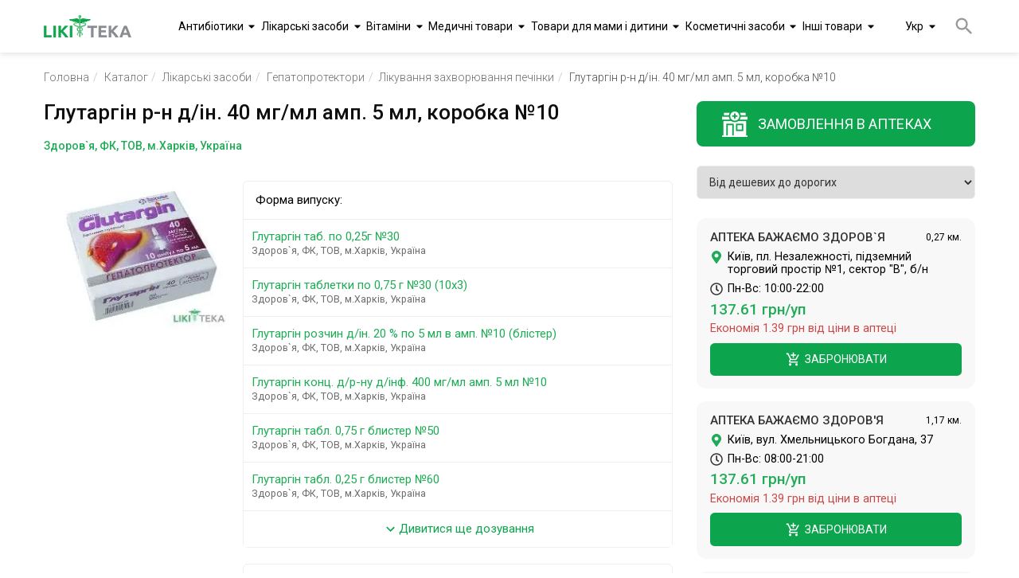

--- FILE ---
content_type: text/html;charset=utf-8
request_url: https://likiteka.info/instruction/Glutargin-r-r-d-in-40-mg-ml-amp-5-ml-korobka-10/
body_size: 104299
content:









<!DOCTYPE html>
<html lang="uk">
<head>
    <meta charset="UTF-8">
    <!-- Google Tag Manager -->
    <script>(function(w,d,s,l,i){w[l]=w[l]||[];w[l].push({'gtm.start':
            new Date().getTime(),event:'gtm.js'});var f=d.getElementsByTagName(s)[0],
        j=d.createElement(s),dl=l!='dataLayer'?'&l='+l:'';j.async=true;j.src=
        'https://www.googletagmanager.com/gtm.js?id='+i+dl;f.parentNode.insertBefore(j,f);
    })(window,document,'script','dataLayer','GTM-5W3DKBJZ');</script>
    <!-- End Google Tag Manager -->

    <!-- Google tag (gtag.js) -->
    <script async src="https://www.googletagmanager.com/gtag/js?id=G-02RN7LWP6G"></script>
    <script>
        window.dataLayer = window.dataLayer || [];
        function gtag(){dataLayer.push(arguments);}
        gtag('js', new Date());

        gtag('config', 'G-02RN7LWP6G');
    </script>

    <title>Глутаргін р-н д/ін. 40 мг/мл амп. 5 мл, коробка №10 – Інструкція, ціна в аптеках | Лікітека</title>
    <meta name="viewport" content="width=device-width, initial-scale=1.0">
    <meta name="robots" content="index, follow">
    
    <meta name="keywords" content="Глутаргін 40мг/мл №10 інструкція із застосування, аналоги, ціна, склад, опис, знайти в аптеках України, Препарати для лікування захворювань печінки, Аргінін глутамату, Лікування захворювання печінки">
    
    
    <meta name="description" content="Інструкція по застосуванню Глутаргін р-н д/ін. 40 мг/мл амп. 5 мл, коробка №10, повний опис, склад, показання, аналоги, пошук в аптеках – Довідник Лікітека">
    
    
    
    

    
    

    <meta property="og:type" content="website">
    <meta property="og:title" content="Глутаргін р-н д/ін. 40 мг/мл амп. 5 мл, коробка №10 – Інструкція, ціна в аптеках | Лікітека">
    <meta property="og:description" content="Інструкція по застосуванню Глутаргін р-н д/ін. 40 мг/мл амп. 5 мл, коробка №10, повний опис, склад, показання, аналоги, пошук в аптеках – Довідник Лікітека">
    <meta property="og:image" content="https://likiteka.info/assets/img/likiteka.png">
    <meta property="og:site_name" content="Лікітека">

    <link rel="icon" type="image/png" href="/assets/img/favicon.png;jsessionid=B5C911139F41FE031F48C6C355C4CCB7" sizes="16x16">
    <link rel="icon" type="image/png" href="/assets/img/favicon.png;jsessionid=B5C911139F41FE031F48C6C355C4CCB7" sizes="32x32">
    <link rel="icon" type="image/png" href="/assets/img/favicon.png;jsessionid=B5C911139F41FE031F48C6C355C4CCB7" sizes="96x96">

    
    
    <meta property="og:locale" content="uk_UA">
    <meta property="og:locale:alternate" content="ru_UA">
    <meta property="og:url"
          content="https://likiteka.info/instruction/Glutargin-r-r-d-in-40-mg-ml-amp-5-ml-korobka-10/">
    <link rel="alternate" hreflang="ru"
          href="https://likiteka.info/ru/instruction/Glutargin-r-r-d-in-40-mg-ml-amp-5-ml-korobka-10/"/>
    <link rel="alternate" hreflang="uk"
          href="https://likiteka.info/instruction/Glutargin-r-r-d-in-40-mg-ml-amp-5-ml-korobka-10/"/>
    
    
    

    <link rel="preconnect" href="https://fonts.googleapis.com">
    <link rel="preconnect" href="https://fonts.gstatic.com" crossorigin>
    <link href="https://fonts.googleapis.com/css2?family=Roboto:ital,wght@0,100;0,300;0,400;0,500;0,700;0,900;1,100;1,300;1,400;1,500;1,700;1,900&display=swap" rel="stylesheet">
    <link href="/assets/tmp/base/css/lib.css;jsessionid=B5C911139F41FE031F48C6C355C4CCB7" rel="stylesheet">
    
    <link href="/assets/tmp/base/css/main.css;jsessionid=B5C911139F41FE031F48C6C355C4CCB7" rel="stylesheet">

<link href="/assets/lib/lightgallery/dist/css/lightgallery.min.css;jsessionid=B5C911139F41FE031F48C6C355C4CCB7" rel="stylesheet">
<link href="/assets/tmp/instruction/css/main.css;jsessionid=B5C911139F41FE031F48C6C355C4CCB7" rel="stylesheet">





</head>
<body class="sticky-header">
<!-- Google Tag Manager (noscript) -->
<noscript><iframe src="https://www.googletagmanager.com/ns.html?id=GTM-5W3DKBJZ"
                  height="0" width="0" style="display:none;visibility:hidden"></iframe></noscript>
<!-- End Google Tag Manager (noscript) -->
<header class="header">
    <div class="container">
        <div class="header__inner">
            <a class="header__logo" href="https://likiteka.info/">
                <picture title="Довідник лікарських препаратів в Україні">
                    <source srcset="/assets/img/logo.webp" type="image/webp">
                    <source srcset="/assets/img/logo.png" type="image/png">
                    <img loading="lazy" class="header__logo-img" width="111" height="28" src="/assets/img/logo.png"
                         alt="Довідник лікарських препаратів в Україні">
                </picture>
            </a>

            <nav class="header-nav">
                <div class="header-nav__inner">
                    <ul class="header-nav__list">
                        
                            <li class="header-nav__item"><a class="header-nav__link"
                                                            href="https://likiteka.info/catalogue/Antibiotiki/">Антибіотики</a>
                                <ul class="submenu">
                                    
                                        <li class="submenu__li">
                                            <a href="https://likiteka.info/catalogue/Antibiotiki/Antibiotiki-dlya-detej/">Антибіотики для дітей</a>
                                        </li>
                                    
                                        <li class="submenu__li">
                                            <a href="https://likiteka.info/catalogue/Antibiotiki/Tabletki-i-kapsuly/">Таблетки та капсули</a>
                                        </li>
                                    
                                        <li class="submenu__li">
                                            <a href="https://likiteka.info/catalogue/Antibiotiki/Inekcionnye/">Ін'єкційні</a>
                                        </li>
                                    
                                </ul>
                            </li>
                        
                            <li class="header-nav__item"><a class="header-nav__link"
                                                            href="https://likiteka.info/catalogue/Lekarstvennye-preparaty/">Лікарські засоби</a>
                                <ul class="submenu">
                                    
                                        <li class="submenu__li">
                                            <a href="https://likiteka.info/catalogue/Lekarstvennye-preparaty/Gomeopaticheskie-preparaty/">Гомеопатичні препарати</a>
                                        </li>
                                    
                                        <li class="submenu__li">
                                            <a href="https://likiteka.info/catalogue/Lekarstvennye-preparaty/Vakciny/">Вакцини</a>
                                        </li>
                                    
                                        <li class="submenu__li">
                                            <a href="https://likiteka.info/catalogue/Lekarstvennye-preparaty/Preparaty-ot-prostudy/">Препарати від застуди</a>
                                        </li>
                                    
                                        <li class="submenu__li">
                                            <a href="https://likiteka.info/catalogue/Lekarstvennye-preparaty/Ginekologicheskie-preparaty/">Гінекологічні препарати</a>
                                        </li>
                                    
                                        <li class="submenu__li">
                                            <a href="https://likiteka.info/catalogue/Lekarstvennye-preparaty/Kontrastnye-veschestva/">Контрастні речовини</a>
                                        </li>
                                    
                                        <li class="submenu__li">
                                            <a href="https://likiteka.info/catalogue/Lekarstvennye-preparaty/Preparaty-dlya-serdechnososudistoj-sistemy/">Препарати для серцево-судинної системи</a>
                                        </li>
                                    
                                        <li class="submenu__li">
                                            <a href="https://likiteka.info/catalogue/Lekarstvennye-preparaty/Gormonalnye-preparaty/">Гормональні препарати</a>
                                        </li>
                                    
                                        <li class="submenu__li">
                                            <a href="https://likiteka.info/catalogue/Lekarstvennye-preparaty/Obezbolivayuschie-sredstva/">Знеболюючі засоби</a>
                                        </li>
                                    
                                        <li class="submenu__li">
                                            <a href="https://likiteka.info/catalogue/Lekarstvennye-preparaty/Protivovirusnye-preparaty/">Противірусні препарати</a>
                                        </li>
                                    
                                        <li class="submenu__li">
                                            <a href="https://likiteka.info/catalogue/Lekarstvennye-preparaty/Gematologicheskie-preparaty/">Гематологічні препарати</a>
                                        </li>
                                    
                                        <li class="submenu__li">
                                            <a href="https://likiteka.info/catalogue/Lekarstvennye-preparaty/Gepatoprotektory/">Гепатопротектори</a>
                                        </li>
                                    
                                        <li class="submenu__li">
                                            <a href="https://likiteka.info/catalogue/Lekarstvennye-preparaty/Dermatologicheskie-preparaty/">Дерматологічні препарати</a>
                                        </li>
                                    
                                        <li class="submenu__li">
                                            <a href="https://likiteka.info/catalogue/Lekarstvennye-preparaty/Preparaty-dlya-nervnoj-sistemy/">Препарати для нервової системи</a>
                                        </li>
                                    
                                        <li class="submenu__li">
                                            <a href="https://likiteka.info/catalogue/Lekarstvennye-preparaty/Preparaty-ot-allergii/">Препарати від алергії</a>
                                        </li>
                                    
                                        <li class="submenu__li">
                                            <a href="https://likiteka.info/catalogue/Lekarstvennye-preparaty/Protivogribkovye-sredstva/">Протигрибкові засоби</a>
                                        </li>
                                    
                                        <li class="submenu__li">
                                            <a href="https://likiteka.info/catalogue/Lekarstvennye-preparaty/Urologicheskie-preparaty/">Урологічні препарати</a>
                                        </li>
                                    
                                        <li class="submenu__li">
                                            <a href="https://likiteka.info/catalogue/Lekarstvennye-preparaty/Preparaty-pri-adenome-i-prostatite/">Препарати при аденомі та простатиті</a>
                                        </li>
                                    
                                        <li class="submenu__li">
                                            <a href="https://likiteka.info/catalogue/Lekarstvennye-preparaty/Protivoopuholevye-sredstva/">Протипухлинні засоби</a>
                                        </li>
                                    
                                        <li class="submenu__li">
                                            <a href="https://likiteka.info/catalogue/Lekarstvennye-preparaty/Anesteziruyuschie-sredstva/">Засоби анестезуючі</a>
                                        </li>
                                    
                                        <li class="submenu__li">
                                            <a href="https://likiteka.info/catalogue/Lekarstvennye-preparaty/Lekarstva-ot-diabeta/">Ліки від діабету</a>
                                        </li>
                                    
                                        <li class="submenu__li">
                                            <a href="https://likiteka.info/catalogue/Lekarstvennye-preparaty/Kontracepciya-planirovanie-semi/">Контрацепція, планування сім`ї</a>
                                        </li>
                                    
                                        <li class="submenu__li">
                                            <a href="https://likiteka.info/catalogue/Lekarstvennye-preparaty/Lechenie-gemorroya/">Лікування геморою</a>
                                        </li>
                                    
                                        <li class="submenu__li">
                                            <a href="https://likiteka.info/catalogue/Lekarstvennye-preparaty/Preparaty-dlya-potencii/">Препарати для потенції</a>
                                        </li>
                                    
                                        <li class="submenu__li">
                                            <a href="https://likiteka.info/catalogue/Lekarstvennye-preparaty/Sredstva-dlya-lecheniya-glaz/">Засоби для лікування очей</a>
                                        </li>
                                    
                                        <li class="submenu__li">
                                            <a href="https://likiteka.info/catalogue/Lekarstvennye-preparaty/Lekarstvennye-travy/">Лікувальні трави</a>
                                        </li>
                                    
                                        <li class="submenu__li">
                                            <a href="https://likiteka.info/catalogue/Lekarstvennye-preparaty/Lechenie-polosti-rta/">Лікування порожнини рота</a>
                                        </li>
                                    
                                        <li class="submenu__li">
                                            <a href="https://likiteka.info/catalogue/Lekarstvennye-preparaty/Mochegonnye-sredstva/">Сечогінні засоби</a>
                                        </li>
                                    
                                        <li class="submenu__li">
                                            <a href="https://likiteka.info/catalogue/Lekarstvennye-preparaty/Preparaty-ot-tuberkuleza/">Препарати від туберкульозу</a>
                                        </li>
                                    
                                        <li class="submenu__li">
                                            <a href="https://likiteka.info/catalogue/Lekarstvennye-preparaty/Preparaty-dlya-oporno-dvigatelnogo-apparata/">Препарати для лікування хвороб опорно-рухового апарату</a>
                                        </li>
                                    
                                        <li class="submenu__li">
                                            <a href="https://likiteka.info/catalogue/Lekarstvennye-preparaty/Sredstva-ot-parazitov/">Засоби від паразитів</a>
                                        </li>
                                    
                                        <li class="submenu__li">
                                            <a href="https://likiteka.info/catalogue/Lekarstvennye-preparaty/Immunomodulyatory/">Імуномодулятори</a>
                                        </li>
                                    
                                        <li class="submenu__li">
                                            <a href="https://likiteka.info/catalogue/Lekarstvennye-preparaty/Preparaty-dlya-zheludochno-kishechnogo-trakta/">Препарати для шлунково-кишкового тракту</a>
                                        </li>
                                    
                                        <li class="submenu__li">
                                            <a href="https://likiteka.info/catalogue/Lekarstvennye-preparaty/Tovary-dlya-diety-i-snizheniya-vesa/">Товари для дієти та зниження ваги</a>
                                        </li>
                                    
                                </ul>
                            </li>
                        
                            <li class="header-nav__item"><a class="header-nav__link"
                                                            href="https://likiteka.info/catalogue/Vitaminy/">Вітаміни</a>
                                <ul class="submenu">
                                    
                                        <li class="submenu__li">
                                            <a href="https://likiteka.info/catalogue/Vitaminy/Vitamin-S/">Вітамін С</a>
                                        </li>
                                    
                                        <li class="submenu__li">
                                            <a href="https://likiteka.info/catalogue/Vitaminy/Vitaminy-A-E-i-D/">Вітаміни А, Е і D</a>
                                        </li>
                                    
                                        <li class="submenu__li">
                                            <a href="https://likiteka.info/catalogue/Vitaminy/Vitaminy-gruppy-V/">Вітаміни групи В</a>
                                        </li>
                                    
                                        <li class="submenu__li">
                                            <a href="https://likiteka.info/catalogue/Vitaminy/Vitaminy-dlya-krasoty/">Вітаміни для краси</a>
                                        </li>
                                    
                                        <li class="submenu__li">
                                            <a href="https://likiteka.info/catalogue/Vitaminy/Vitaminy-dlya-pozhilyh/">Вітаміни для літніх</a>
                                        </li>
                                    
                                        <li class="submenu__li">
                                            <a href="https://likiteka.info/catalogue/Vitaminy/Vitaminy-dlya-beremennyh-i-kormyaschih/">Вітаміни для вагітних та годуючих</a>
                                        </li>
                                    
                                        <li class="submenu__li">
                                            <a href="https://likiteka.info/catalogue/Vitaminy/Vitaminy-dlya-detej-i-podrostkov/">Вітаміни для дітей і підлітків</a>
                                        </li>
                                    
                                        <li class="submenu__li">
                                            <a href="https://likiteka.info/catalogue/Vitaminy/Dlya-glaz/">Для очей</a>
                                        </li>
                                    
                                        <li class="submenu__li">
                                            <a href="https://likiteka.info/catalogue/Vitaminy/Mineralnye-dobavki/">Мінеральні добавки</a>
                                        </li>
                                    
                                        <li class="submenu__li">
                                            <a href="https://likiteka.info/catalogue/Vitaminy/Polivitaminy/">Полівітаміни</a>
                                        </li>
                                    
                                        <li class="submenu__li">
                                            <a href="https://likiteka.info/catalogue/Vitaminy/Preparaty-zheleza/">Препарати заліза</a>
                                        </li>
                                    
                                        <li class="submenu__li">
                                            <a href="https://likiteka.info/catalogue/Vitaminy/Preparaty-joda/">Препарати йоду</a>
                                        </li>
                                    
                                        <li class="submenu__li">
                                            <a href="https://likiteka.info/catalogue/Vitaminy/Preparaty-kalciya/">Препарати кальцію</a>
                                        </li>
                                    
                                </ul>
                            </li>
                        
                            <li class="header-nav__item"><a class="header-nav__link"
                                                            href="https://likiteka.info/catalogue/Medicinskie-tovary/">Медичні товари</a>
                                <ul class="submenu">
                                    
                                        <li class="submenu__li">
                                            <a href="https://likiteka.info/catalogue/Medicinskie-tovary/Uhod-za-bolnymi/">Догляд за хворими</a>
                                        </li>
                                    
                                        <li class="submenu__li">
                                            <a href="https://likiteka.info/catalogue/Medicinskie-tovary/Manipulyacionnye-sredstva/">Маніпуляційні засоби</a>
                                        </li>
                                    
                                        <li class="submenu__li">
                                            <a href="https://likiteka.info/catalogue/Medicinskie-tovary/Medicinskaya-tehnika/">Медична техніка</a>
                                        </li>
                                    
                                        <li class="submenu__li">
                                            <a href="https://likiteka.info/catalogue/Medicinskie-tovary/Medtekstil/">Медтекстиль</a>
                                        </li>
                                    
                                        <li class="submenu__li">
                                            <a href="https://likiteka.info/catalogue/Medicinskie-tovary/Ortopediya/">Ортопедія</a>
                                        </li>
                                    
                                        <li class="submenu__li">
                                            <a href="https://likiteka.info/catalogue/Medicinskie-tovary/Perevyazochnye-materialy/">Перев`язувальні матеріали</a>
                                        </li>
                                    
                                        <li class="submenu__li">
                                            <a href="https://likiteka.info/catalogue/Medicinskie-tovary/Reabilitaciya/">Реабілітація</a>
                                        </li>
                                    
                                        <li class="submenu__li">
                                            <a href="https://likiteka.info/catalogue/Medicinskie-tovary/Tovary-medicinskogo-naznacheniya/">Товари медичного призначення</a>
                                        </li>
                                    
                                        <li class="submenu__li">
                                            <a href="https://likiteka.info/catalogue/Medicinskie-tovary/Aptechki-medicinskie/">Аптечки медичні</a>
                                        </li>
                                    
                                        <li class="submenu__li">
                                            <a href="https://likiteka.info/catalogue/Medicinskie-tovary/Diagnosticheskie-testy/">Діагностичні тести</a>
                                        </li>
                                    
                                </ul>
                            </li>
                        
                            <li class="header-nav__item"><a class="header-nav__link"
                                                            href="https://likiteka.info/catalogue/Tovary-dlya-mamy-i-rebenka/">Товари для мами і дитини</a>
                                <ul class="submenu">
                                    
                                        <li class="submenu__li">
                                            <a href="https://likiteka.info/catalogue/Tovary-dlya-mamy-i-rebenka/Detskaya-kosmetika/">Дитяча косметика</a>
                                        </li>
                                    
                                        <li class="submenu__li">
                                            <a href="https://likiteka.info/catalogue/Tovary-dlya-mamy-i-rebenka/Detskie-aksessuary/">Дитячі аксесуари</a>
                                        </li>
                                    
                                        <li class="submenu__li">
                                            <a href="https://likiteka.info/catalogue/Tovary-dlya-mamy-i-rebenka/Detskie-vlazhnye-salfetki/">Дитячі вологі серветки</a>
                                        </li>
                                    
                                        <li class="submenu__li">
                                            <a href="https://likiteka.info/catalogue/Tovary-dlya-mamy-i-rebenka/Detskie-pelenki/">Дитячі пелюшки</a>
                                        </li>
                                    
                                        <li class="submenu__li">
                                            <a href="https://likiteka.info/catalogue/Tovary-dlya-mamy-i-rebenka/Detskie-podguzniki/">Дитячі підгузники</a>
                                        </li>
                                    
                                        <li class="submenu__li">
                                            <a href="https://likiteka.info/catalogue/Tovary-dlya-mamy-i-rebenka/Detskoe-pitanie/">Дитяче харчування</a>
                                        </li>
                                    
                                        <li class="submenu__li">
                                            <a href="https://likiteka.info/catalogue/Tovary-dlya-mamy-i-rebenka/Tovary-dlya-mamy/">Товари для мами</a>
                                        </li>
                                    
                                </ul>
                            </li>
                        
                            <li class="header-nav__item"><a class="header-nav__link"
                                                            href="https://likiteka.info/catalogue/Kosmeticheskie-sredstva/">Косметичні засоби</a>
                                <ul class="submenu">
                                    
                                        <li class="submenu__li">
                                            <a href="https://likiteka.info/catalogue/Kosmeticheskie-sredstva/Sredstva-dlya-volos/">Засоби для волосся</a>
                                        </li>
                                    
                                        <li class="submenu__li">
                                            <a href="https://likiteka.info/catalogue/Kosmeticheskie-sredstva/Sredstva-dlya-gub/">Засоби для губ</a>
                                        </li>
                                    
                                        <li class="submenu__li">
                                            <a href="https://likiteka.info/catalogue/Kosmeticheskie-sredstva/Sredstva-dlya-dusha-i-vanny/">Засоби для ванни та душу</a>
                                        </li>
                                    
                                        <li class="submenu__li">
                                            <a href="https://likiteka.info/catalogue/Kosmeticheskie-sredstva/Sredstva-dlya-lica/">Засоби для обличчя</a>
                                        </li>
                                    
                                        <li class="submenu__li">
                                            <a href="https://likiteka.info/catalogue/Kosmeticheskie-sredstva/Sredstva-dlya-tela/">Засоби для тіла</a>
                                        </li>
                                    
                                        <li class="submenu__li">
                                            <a href="https://likiteka.info/catalogue/Kosmeticheskie-sredstva/Sredstva-lichnoj-gigieny/">Засоби особистої гігієни</a>
                                        </li>
                                    
                                        <li class="submenu__li">
                                            <a href="https://likiteka.info/catalogue/Kosmeticheskie-sredstva/Sredstva-zhenskoj-gigieny/">Засоби жіночої гігієни</a>
                                        </li>
                                    
                                </ul>
                            </li>
                        
                            <li class="header-nav__item"><a class="header-nav__link"
                                                            href="https://likiteka.info/catalogue/Drugie-tovary/">Інші товари</a>
                                <ul class="submenu">
                                    
                                        <li class="submenu__li">
                                            <a href="https://likiteka.info/catalogue/Drugie-tovary/Dieticheskie-produkty/">Дієтичні продукти</a>
                                        </li>
                                    
                                        <li class="submenu__li">
                                            <a href="https://likiteka.info/catalogue/Drugie-tovary/Aromaterapiya/">Ароматерапія</a>
                                        </li>
                                    
                                        <li class="submenu__li">
                                            <a href="https://likiteka.info/catalogue/Drugie-tovary/Bytovaya-himiya/">Побутова хімія</a>
                                        </li>
                                    
                                        <li class="submenu__li">
                                            <a href="https://likiteka.info/catalogue/Drugie-tovary/Repellenty/">Репеленти</a>
                                        </li>
                                    
                                </ul>
                            </li>
                        
                    </ul>
                </div>
            </nav>
            <div class="lang-container">
                <div class="lang">
                    
                        
                            <span class="lang__base">Укр</span>
                            <div class="lang__box">
                                <span class="lang__item lang__item_active">Укр</span>
                                <a class="lang__item" rel="alternate" hreflang="ru"
                                   href="https://likiteka.info/ru/instruction/Glutargin-r-r-d-in-40-mg-ml-amp-5-ml-korobka-10/">Рус</a>
                            </div>
                        
                        
                    
                </div>
            </div>

            
                <button class="btn header__search-btn" id="header__search-btn">
                    <svg class="header__search-btn-icon" width="28" height="28" viewBox="0 0 24 24">
                        <path fill="currentColor"
                              d="M9.5,3A6.5,6.5 0 0,1 16,9.5C16,11.11 15.41,12.59 14.44,13.73L14.71,14H15.5L20.5,19L19,20.5L14,15.5V14.71L13.73,14.44C12.59,15.41 11.11,16 9.5,16A6.5,6.5 0 0,1 3,9.5A6.5,6.5 0 0,1 9.5,3M9.5,5C7,5 5,7 5,9.5C5,12 7,14 9.5,14C12,14 14,12 14,9.5C14,7 12,5 9.5,5Z"/>
                    </svg>
                </button>
            

            <div class="burger">
                <span></span>
            </div>
        </div>
        
            <div class="header__search-box autocomplete" id="header-autocomplete">
                <form class="header__search-form" action="https://likiteka.info/search" method="get" id="header-search">
                    <input class="header__search-input" type="text" placeholder="Введіть назву препарату" tabindex="1" name="q">
                    <ul class="search-result-list header__result-item-list" >






























                    </ul>
                    <button class="header__form-search-btn btn btn--green" type="submit">Знайти</button>
                </form>
            </div>
        
    </div>
</header>
<div class="main-content">


    <div class="breadcrumb">
        <div class="container">
            <ul itemscope itemtype="http://schema.org/BreadcrumbList" class="breadcrumb__list">
                <li itemprop="itemListElement" itemscope itemtype="https://schema.org/ListItem"
                    class="breadcrumb__list-item"><a itemscope itemtype="https://schema.org/WebPage" itemprop="item" itemid="https://likiteka.info/" class="breadcrumb__list-link"
                                                     href="https://likiteka.info/">Головна</a>
                    <meta itemprop="name" content="Головна"/>
                    <meta itemprop="position" content="1"/>
                </li>
                <li itemprop="itemListElement" itemscope itemtype="https://schema.org/ListItem"
                    class="breadcrumb__list-item"><a itemscope itemtype="https://schema.org/WebPage" itemprop="item" itemid="https://likiteka.info/catalogue/" class="breadcrumb__list-link"
                                                     href="https://likiteka.info/catalogue/">Каталог</a>
                    <meta itemprop="name" content="Каталог"/>
                    <meta itemprop="position" content="2"/>
                </li>
                <li itemprop="itemListElement" itemscope itemtype="https://schema.org/ListItem"
                    class="breadcrumb__list-item"><a itemscope itemtype="https://schema.org/WebPage" itemprop="item" itemid="https://likiteka.info/catalogue/Lekarstvennye-preparaty/"
                                                     class="breadcrumb__list-link"
                                                     href="https://likiteka.info/catalogue/Lekarstvennye-preparaty/">Лікарські засоби</a>
                    <meta itemprop="name" content="Лікарські засоби"/>
                    <meta itemprop="position" content="3"/>
                </li>
                
                    
                        <li itemprop="itemListElement" itemscope itemtype="https://schema.org/ListItem"
                            class="breadcrumb__list-item"><a itemscope itemtype="https://schema.org/WebPage" itemprop="item"
                                                             itemid="https://likiteka.info/catalogue/Lekarstvennye-preparaty/Gepatoprotektory/"
                                                             class="breadcrumb__list-link"
                                                             href="https://likiteka.info/catalogue/Lekarstvennye-preparaty/Gepatoprotektory/">Гепатопротектори</a>
                            <meta itemprop="name" content="Гепатопротектори"/>
                            <meta itemprop="position" content="4"/>
                        </li>
                        
                            
                                <li itemprop="itemListElement" itemscope itemtype="https://schema.org/ListItem"
                                    class="breadcrumb__list-item"><a itemscope itemtype="https://schema.org/WebPage" itemprop="item"
                                                                     itemid="https://likiteka.info/catalogue/Lekarstvennye-preparaty/Gepatoprotektory/Lechenie-zabolevanij-pecheni/"
                                                                     class="breadcrumb__list-link"
                                                                     href="https://likiteka.info/catalogue/Lekarstvennye-preparaty/Gepatoprotektory/Lechenie-zabolevanij-pecheni/">Лікування захворювання печінки</a>
                                    <meta itemprop="name" content="Лікування захворювання печінки"/>
                                    <meta itemprop="position" content="5"/>
                                </li>
                                <li itemprop="itemListElement" itemscope itemtype="https://schema.org/ListItem" class="breadcrumb__list-item">Глутаргін р-н д/ін. 40 мг/мл амп. 5 мл, коробка №10
                                    <meta itemprop="name" content="Глутаргін р-н д/ін. 40 мг/мл амп. 5 мл, коробка №10"/>
                                    <meta itemprop="position" content="6"/>
                                </li>
                            
                            
                        
                    
                    
                
            </ul>
        </div>
    </div>


<section class="tablets">
    <div class="container">
        <div class="tablets__inner">
            <div class="tablets-container">
                <h1>Глутаргін р-н д/ін. 40 мг/мл амп. 5 мл, коробка №10</h1>
                
                    <span class="caption-h">Здоров`я, ФК, ТОВ, м.Харків, Україна</span>
                
                <div class="tablets-main">
                    <div class="tablets-main__item" id="lightgallery">
                        <a class="fancybox" href="/skuPhoto/13619.jpg">
                            <picture title="Глутаргін р-н д/ін. 40 мг/мл амп. 5 мл, коробка №10">
                                <source srcset="/skuPhoto/13619s.webp" type="image/webp">
                                <source srcset="/skuPhoto/13619s.jpg" type="image/jpeg">
                                <img loading="lazy" width="252" height="200" alt="Глутаргін р-н д/ін. 40 мг/мл амп. 5 мл, коробка №10" src="/skuPhoto/13619s.jpg">
                            </picture>
                        </a>
                    </div>

                    <div class="tablets-main__item">
                        
                            <div class="tablets-main__text">
                                <div class="tablets-main__text-title">Форма випуску:</div>
                                <ul class="tablets-main__section-list">
                                    
                                        <li class="tablets-main__section-item">
                                            <a class="tablets-main__text-link" href="https://likiteka.info/instruction/Glutargin-tab-po-0-25-30/">Глутаргін таб. по 0,25г №30
                                                <br>
                                                    <span class="tablets-main__text-producer">Здоров`я, ФК, ТОВ, м.Харків, Україна</span>
                                            </a>
                                        </li>
                                    
                                        <li class="tablets-main__section-item">
                                            <a class="tablets-main__text-link" href="https://likiteka.info/instruction/Glutargin-tabletki-po-0-75-g-30-10h3/">Глутаргін таблетки по 0,75 г №30 (10х3)
                                                <br>
                                                    <span class="tablets-main__text-producer">Здоров`я, ФК, ТОВ, м.Харків, Україна</span>
                                            </a>
                                        </li>
                                    
                                        <li class="tablets-main__section-item">
                                            <a class="tablets-main__text-link" href="https://likiteka.info/instruction/Glutargin-rastvor-d-in-20-po-5-ml-v-amp-10-blister/">Глутаргін розчин д/ін. 20 % по 5 мл в амп. №10 (блістер)
                                                <br>
                                                    <span class="tablets-main__text-producer">Здоров`я, ФК, ТОВ, м.Харків, Україна</span>
                                            </a>
                                        </li>
                                    
                                        <li class="tablets-main__section-item">
                                            <a class="tablets-main__text-link" href="https://likiteka.info/instruction/Glutargin-konc-d-r-ra-d-inf-400-mg-ml-amp-5-ml-10/">Глутаргін конц. д/р-ну д/інф. 400 мг/мл амп. 5 мл №10
                                                <br>
                                                    <span class="tablets-main__text-producer">Здоров`я, ФК, ТОВ, м.Харків, Україна</span>
                                            </a>
                                        </li>
                                    
                                        <li class="tablets-main__section-item">
                                            <a class="tablets-main__text-link" href="https://likiteka.info/instruction/Glutargin-tabl-0-75-g-blister-50/">Глутаргін табл. 0,75 г блистер №50
                                                <br>
                                                    <span class="tablets-main__text-producer">Здоров`я, ФК, ТОВ, м.Харків, Україна</span>
                                            </a>
                                        </li>
                                    
                                        <li class="tablets-main__section-item">
                                            <a class="tablets-main__text-link" href="https://likiteka.info/instruction/Glutargin-tabl-0-25-g-blister-60/">Глутаргін табл. 0,25 г блистер №60
                                                <br>
                                                    <span class="tablets-main__text-producer">Здоров`я, ФК, ТОВ, м.Харків, Україна</span>
                                            </a>
                                        </li>
                                    
                                        <li class="tablets-main__section-item">
                                            <a class="tablets-main__text-link" href="https://likiteka.info/instruction/Glutargin-por-d-oral-r-ra-1-g-3-g-paket-3-g-5/">Глутаргін пор. д/оральн. р-ну 1 г/3 г пакет 3 г №5
                                                <br>
                                                    <span class="tablets-main__text-producer">Здоров`я, ФК, ТОВ, м.Харків, Україна</span>
                                            </a>
                                        </li>
                                    
                                    
                                        <div class="tablets-main__button" type='button' id='more' onclick="seeMoreDosages()">
                                            <svg width="21" height="21" viewBox="0 0 24 24">
                                                <path fill="currentColor" d="M7.41,8.58L12,13.17L16.59,8.58L18,10L12,16L6,10L7.41,8.58Z"/>
                                            </svg>
                                            Дивитися ще дозування
                                        </div>
                                        <script>
                                            let data = Array.from(document.querySelectorAll('.tablets-main__section-list .tablets-main__section-item')),
                                                step = 6,
                                                item = 0;
                                            data.slice(step).forEach(e => e.style.display = 'none');
                                            item += step;
                                        </script>
                                    
                                </ul>
                            </div>
                        

                        <div class="tablets-main__text">
                            <div class="tablets-main__text-title">Інструкція для Глутаргін р-н д/ін. 40 мг/мл амп. 5 мл, коробка №10:</div>
                            <div class="tablets-main__table">
                                <div class="tablets-main__table-item">
                                    
                                        <a class="tablets-main__text-link" href="#compositionAnchor">
                                            <svg width="18" height="18" viewBox="0 0 24 24">
                                                <path fill="currentColor"
                                                      d="M10,2C8.89,2 8,2.89 8,4V7C8,8.11 8.89,9 10,9H11V11H2V13H6V15H5C3.89,15 3,15.89 3,17V20C3,21.11 3.89,22 5,22H9C10.11,22 11,21.11 11,20V17C11,15.89 10.11,15 9,15H8V13H16V15H15C13.89,15 13,15.89 13,17V20C13,21.11 13.89,22 15,22H19C20.11,22 21,21.11 21,20V17C21,15.89 20.11,15 19,15H18V13H22V11H13V9H14C15.11,9 16,8.11 16,7V4C16,2.89 15.11,2 14,2H10M10,4H14V7H10V4M5,17H9V20H5V17M15,17H19V20H15V17Z"/>
                                            </svg>
                                            Склад</a>
                                    
                                    
                                        <a class="tablets-main__text-link" href="#limitationsAnchor">
                                            <svg width="18" height="18" viewBox="0 0 24 24">
                                                <path fill="currentColor"
                                                      d="M8.27,3L3,8.27V15.73L8.27,21H15.73C17.5,19.24 21,15.73 21,15.73V8.27L15.73,3M9.1,5H14.9L19,9.1V14.9L14.9,19H9.1L5,14.9V9.1M9.12,7.71L7.71,9.12L10.59,12L7.71,14.88L9.12,16.29L12,13.41L14.88,16.29L16.29,14.88L13.41,12L16.29,9.12L14.88,7.71L12,10.59"/>
                                            </svg>
                                            Протипоказання</a>
                                    
                                    
                                        <a class="tablets-main__text-link" href="#sideEffectsAnchor">
                                            <svg width="18" height="18" viewBox="0 0 24 24">
                                                <path fill="currentColor"
                                                      d="M12 2C6.47 2 2 6.5 2 12S6.47 22 12 22C17.5 22 22 17.5 22 12S17.5 2 12 2M12 20C7.58 20 4 16.42 4 12S7.58 4 12 4 20 7.58 20 12 16.42 20 12 20M15.5 11C16.33 11 17 10.33 17 9.5S16.33 8 15.5 8 14 8.67 14 9.5 14.67 11 15.5 11M8.5 11C9.33 11 10 10.33 10 9.5S9.33 8 8.5 8 7 8.67 7 9.5 7.67 11 8.5 11M12 13.5C9.67 13.5 7.69 14.96 6.89 17H17.11C16.31 14.96 14.33 13.5 12 13.5Z"/>
                                            </svg>
                                            Побічні реакції</a>
                                    
                                    
                                        <a class="tablets-main__text-link" href="#pregnancyAndLactationAnchor">
                                            <svg width="18" height="18" viewBox="0 0 24 24">
                                                <path fill="currentColor"
                                                      d="M9,4C9,2.89 9.89,2 11,2C12.11,2 13,2.89 13,4C13,5.11 12.11,6 11,6C9.89,6 9,5.11 9,4M16,13C16,11.66 15.17,10.5 14,10A3,3 0 0,0 11,7A3,3 0 0,0 8,10V17H10V22H13V17H16V13Z"/>
                                            </svg>
                                            У період вагітності</a>
                                    
                                    <a class="tablets-main__text-link" href="#registrationDataAnchor">
                                        <svg width="18" height="18" viewBox="0 0 24 24">
                                            <path fill="currentColor"
                                                  d="M9 10A3.04 3.04 0 0 1 12 7A3.04 3.04 0 0 1 15 10A3.04 3.04 0 0 1 12 13A3.04 3.04 0 0 1 9 10M12 19L16 20V16.92A7.54 7.54 0 0 1 12 18A7.54 7.54 0 0 1 8 16.92V20M12 4A5.78 5.78 0 0 0 7.76 5.74A5.78 5.78 0 0 0 6 10A5.78 5.78 0 0 0 7.76 14.23A5.78 5.78 0 0 0 12 16A5.78 5.78 0 0 0 16.24 14.23A5.78 5.78 0 0 0 18 10A5.78 5.78 0 0 0 16.24 5.74A5.78 5.78 0 0 0 12 4M20 10A8.04 8.04 0 0 1 19.43 12.8A7.84 7.84 0 0 1 18 15.28V23L12 21L6 23V15.28A7.9 7.9 0 0 1 4 10A7.68 7.68 0 0 1 6.33 4.36A7.73 7.73 0 0 1 12 2A7.73 7.73 0 0 1 17.67 4.36A7.68 7.68 0 0 1 20 10Z"/>
                                        </svg>
                                        Реєстраційні дані</a>
                                </div>
                                <div class="tablets-main__table-item">
                                    
                                        <a class="tablets-main__text-link" href="#indicationsAnchor">
                                            <svg width="18" height="18" viewBox="0 0 24 24">
                                                <path fill="currentColor"
                                                      d="M19,3H14.82C14.25,1.44 12.53,0.64 11,1.2C10.14,1.5 9.5,2.16 9.18,3H5A2,2 0 0,0 3,5V19A2,2 0 0,0 5,21H19A2,2 0 0,0 21,19V5A2,2 0 0,0 19,3M12,3A1,1 0 0,1 13,4A1,1 0 0,1 12,5A1,1 0 0,1 11,4A1,1 0 0,1 12,3M7,7H17V5H19V19H5V5H7V7M17,11H7V9H17V11M15,15H7V13H15V15Z"/>
                                            </svg>
                                            Показання</a>
                                    
                                    
                                        <a class="tablets-main__text-link" href="#dosageAndAdministrationAnchor">
                                            <svg width="18" height="18" viewBox="0 0 24 24">
                                                <path fill="currentColor"
                                                      d="M4 13C2.89 13 2 13.89 2 15V19C2 20.11 2.89 21 4 21H8C9.11 21 10 20.11 10 19V15C10 13.89 9.11 13 8 13M8.2 14.5L9.26 15.55L5.27 19.5L2.74 16.95L3.81 15.9L5.28 17.39M4 3C2.89 3 2 3.89 2 5V9C2 10.11 2.89 11 4 11H8C9.11 11 10 10.11 10 9V5C10 3.89 9.11 3 8 3M4 5H8V9H4M12 5H22V7H12M12 19V17H22V19M12 11H22V13H12Z"/>
                                            </svg>
                                            Спосіб застосування та дози</a>
                                    
                                    
                                        <a class="tablets-main__text-link" href="#overdosageAnchor">
                                            <svg width="18" height="18" viewBox="0 0 24 24">
                                                <path fill="currentColor"
                                                      d="M12 2C17.5 2 22 6.5 22 12C22 17.5 17.5 22 12 22C6.5 22 2 17.5 2 12C2 6.5 6.5 2 12 2M12 4C7.58 4 4 7.58 4 12C4 16.42 7.58 20 12 20C16.42 20 20 16.42 20 12C20 7.58 16.42 4 12 4M12 5C15.87 5 19 8.13 19 12C19 15.87 15.87 19 12 19C8.13 19 5 15.87 5 12C5 10.07 5.78 8.32 7.05 7.05L12 12V5Z"/>
                                            </svg>
                                            Передозування</a>
                                    
                                    
                                        <a class="tablets-main__text-link" href="#storageAndHandlingAnchor">
                                            <svg width="18" height="18" viewBox="0 0 24 24">
                                                <path fill="currentColor"
                                                      d="M3,3H21V7H3V3M4,8H20V21H4V8M9.5,11A0.5,0.5 0 0,0 9,11.5V13H15V11.5A0.5,0.5 0 0,0 14.5,11H9.5Z"/>
                                            </svg>
                                            Умови зберігання</a>
                                    
                                    <a class="tablets-main__text-link" href="#analogsAnchor">
                                        <svg width="18" height="18" viewBox="0 0 24 24">
                                            <path fill="currentColor"
                                                  d="M13,14C9.64,14 8.54,15.35 8.18,16.24C9.25,16.7 10,17.76 10,19A3,3 0 0,1 7,22A3,3 0 0,1 4,19C4,17.69 4.83,16.58 6,16.17V7.83C4.83,7.42 4,6.31 4,5A3,3 0 0,1 7,2A3,3 0 0,1 10,5C10,6.31 9.17,7.42 8,7.83V13.12C8.88,12.47 10.16,12 12,12C14.67,12 15.56,10.66 15.85,9.77C14.77,9.32 14,8.25 14,7A3,3 0 0,1 17,4A3,3 0 0,1 20,7C20,8.34 19.12,9.5 17.91,9.86C17.65,11.29 16.68,14 13,14M7,18A1,1 0 0,0 6,19A1,1 0 0,0 7,20A1,1 0 0,0 8,19A1,1 0 0,0 7,18M7,4A1,1 0 0,0 6,5A1,1 0 0,0 7,6A1,1 0 0,0 8,5A1,1 0 0,0 7,4M17,6A1,1 0 0,0 16,7A1,1 0 0,0 17,8A1,1 0 0,0 18,7A1,1 0 0,0 17,6Z"/>
                                        </svg>
                                        Рекомендовані аналоги</a>
                                </div>
                            </div>
                        </div>
                    </div>
                </div>

                <div class="tablets-container-desc">
                    Інструкція вказана для Глутаргін р-н д/ін. 40 мг/мл амп. 5 мл, коробка №10
                </div>

                

                <div class="tablets-tabs">
                    
                        <div class="tablets-tabs__item tablets-tabs__item_active" id="compositionAnchor">
                            <h2>Склад <span class="tablets-tabs__name"></span></h2>
                            <div class="tablets-tabs__box">
                                <div class="generation-about-tablet">
                                        <p><em>Д</em><em>ействующее вещество:&nbsp;</em>аргинина&nbsp;глутамат;</p>

<p>1 мл&nbsp;раствора&nbsp;содержит аргинина глутамата (в пересчете на 100 % вещество)&nbsp;200&nbsp;мг;</p>

<p><em>вспомогательные вещества:</em>&nbsp;вода для инъекций.</p>

<p><span style="font-size:16px;"><strong>Лекарственная форма</strong></span></p>

<p>&nbsp;Раствор для инъекций.</p>

<p><span style="font-size:16px;"><strong>Фармакотерапевтическая группа</strong></span></p>

<p>Препараты, применяемые при заболеваниях печени.&nbsp;Гепатотропные препараты.&nbsp;Аргинина глутамат.</p>

<p><span style="font-size:16px;"><strong>Фармакологические свойства</strong></span></p>

<p><em>Фармакодинамика.</em>&nbsp;Глутаргин &ndash; соль аргинина и глутаминовой кислоты, играющих важную роль в обеспечении биохимических процессов нейт&shy;рализации и выведения из организма высокотоксичного метаболита обмена азо&shy;тистых веществ &ndash; аммиака. Гипоаммониемические эффекты препарата реализу&shy;ются путем активации обезвреживания аммиака в орнитиновом цикле синтеза мочевины, связывания аммиака в нетоксичный глутамин, а также усиления выведения аммиака из центральной нервной системы и его экскреции из организма. Благодаря этим свойствам Глутаргина снижаются общетоксические, в том числе нейротоксические, эффекты аммиака.</p>

<p>Глутаргин оказывает также гепатопротекторное действие, обусловленное антиоксидантными, антигипоксическими и мембраностабилизирующими свойствами, положительно влияет на процессы энергообеспечения в гепатоцитах.</p>

<p>При алкогольной интоксикации Глутаргин стимулирует утилизацию алкоголя в монооксигеназной системе печени, предупреждает угнетение ключевого фермента утилизации этанола &ndash; алкогольдегидрогеназы; ускоряет инактивацию и выведение токсических продуктов метаболизма этанола&nbsp; в результате увеличения образования и окисления янтарной кислоты; снижает угнетающее влияние алкоголя на ЦНС за счет нейромедиаторных свойств возбуждающей глутаминовой кислоты. Благодаря этим свойствам Глутаргин проявляет антитоксические и вытрезвляющие эффекты.</p>

<p>Глутаргин не оказывает эмбриотоксических, гонадотоксических, мутагенных и тератогенных эффектов, не вызывает аллергических и иммунотоксических реакций.</p>

<p><span style="font-size:16px;"><strong>Фармацевтические характеристики.</strong></span></p>

<p><i>Основные физико-химические свойства:</i><strong>&nbsp;</strong>прозрачный бесцветный или слегка желтоватый&nbsp;раствор.</p>

                                </div>
                            </div>
                        </div>
                    

                    
                        <div class="tablets-tabs__item tablets-tabs__item_active" id="indicationsAnchor">
                            <h2>Показання <span class="tablets-tabs__name">Глутаргін р-н д/ін. 40 мг/мл амп. 5 мл, коробка №10</span></h2>
                            <div class="tablets-tabs__box">
                                <div class="generation-about-tablet">
                                        <p><em>&nbsp;</em>В составе комплексной терапии острых и хронических гепатитов различной этиологии, в т.ч. при отравлении гепатотропными ядами (бледной поганкой, химическими и лекарственными веществами), циррозе печени, лептоспирозе. Печеночная энцефалопатия, прекома и кома, которые сопровождаются гипераммониемией.</p>

<p>Состояние острого алкогольного отравления средней и тяжелой степени, в том числе алкогольная энцефалопатия и кома.</p>

                                </div>
                            </div>
                        </div>
                    

                    
                        <div class="tablets-tabs__item tablets-tabs__item_active" id="limitationsAnchor">
                            <h2>Протипоказання <span class="tablets-tabs__name">Глутаргін р-н д/ін. 40 мг/мл амп. 5 мл, коробка №10</span></h2>
                            <div class="tablets-tabs__box">
                                <div class="generation-about-tablet">
                                        <p>Относительными противопоказаниями является лихорадочное состояние, повышенная возбудимость, тяжелое нарушение фильтрационной (азотовыделительной) функции почек.</p>

<p><span style="font-size:16px;"><strong>Особенности применения</strong></span></p>

<p>При назначении пациентам с нарушениями функций эндокринных желез следует учитывать, что препарат стимулирует секрецию инсулина и гормона роста. Глутаргин активирует связывание аммиака&nbsp;в мочевину, что закономерно может сопровождаться кратковременным повышением&nbsp;её&nbsp;уровня в крови.</p>

<p>После курса лечения раствором Глутаргина, при необходимости, можно пе&shy;рейти на прием таблеток Глутаргина.</p>

<p><span style="font-size:16px;"><strong>Взаимодействие с другими лекарственными средствами и другие виды взаимодействий</strong></span></p>

<p>Эффект Глутаргина на секрецию инсулина возрастает при одновременном назначении аминофиллина. Глутаргин может усиливать эффект антиагрегационных средств (дипиридамола и др.). Предупреждает и ослабляет нейротоксические явления, которые могут возникнуть при применении изониазида. Ослабляет эффект винбластина.</p>

<p><strong>Несовместимость</strong></p>

<p>Препарат не следует смешивать с другими лекарственными средствами. Использовать только рекомендованные растворители.</p>

<p><i>Способность влиять на скорость реакции при управлении автотранспортом или работе с другими механизмами.</i></p>

<p>Показания к применению препарата не предусматривают возможность пациента управлять транспортными средствами и работать с механизмами.</p>

<p><strong>Дети</strong></p>

<p>Эффективность и безопасность применения препарата в детском и подростковом возрасте не исследованы.</p>

                                </div>
                            </div>
                        </div>
                    

                    
                        <div class="tablets-tabs__item tablets-tabs__item_active" id="dosageAndAdministrationAnchor">
                            <h2>Спосіб застосування та дози <span class="tablets-tabs__name">Глутаргін р-н д/ін. 40 мг/мл амп. 5 мл, коробка №10</span></h2>
                            <div class="tablets-tabs__box">
                                <div class="generation-about-tablet">
                                        <p>Препарат назначают взрослым внутривенно и внутримышечно.</p>

<p><em>Гепатиты, гипераммониемия.&nbsp;</em>Внутривенно вводят капельно 1-2 раза в день по 10 мл (2 г) на 150-250 мл 0,9% раствора натрия хлорида или 5% раствора глюкозы со скоростью 60-70 капель в минуту. В тяжелых случаях суточную дозу препарата повышают до 30-40 мл (6-8 г), разделенных на два введения. Курс лечения &ndash; 5-10 суток. Высшая суточная доза при внутривенном введении &ndash; 40 мл (8 г).</p>

<p>Внутримышечно препарат вводят медленно глубоко в ягодичную мышцу 1-2 раза в день по 5 мл (1 г). При необходимости дозу препарата повышают до 10 мл (2 г) 1-2 раза в сутки. Курс лечения &ndash; 5-10 суток. Высшая суточная доза при внутримышечном введении &ndash; 20 мл препарата &nbsp;(4 г).</p>

<p><em>Алкогольное отравление.</em>&nbsp;Внутривенно вводят капельно 2 раза в день по 4 мл ( 0,8 г) на 150-250 мл 0,9 % раствора натрия хлорида или 5% раствора глюкозы&nbsp; со скоростью 60-70 капель в минуту. Через 2-3 дня дозу уменьшают до 2 мл (0,4 г).</p>

<p>Внутримышечно препарат вводят медленно глубоко в ягодичную мышцу по 4 мл ( 0,8 г) 2 раза в день в течение 2-3 дней, затем дозу уменьшают до 2 мл (0,4 г) 2 раза в сутки в течение 5-10 дней. В тяжелых случаях (алкогольная кома) суточную дозу внутривенного или внутримышечного введения повышают до 10 мл (2 г) 2 раза в сутки.</p>

                                </div>
                            </div>
                        </div>
                    

                    
                        <div class="tablets-tabs__item tablets-tabs__item_active" id="sideEffectsAnchor">
                            <h2>Побічні реакції <span class="tablets-tabs__name">Глутаргін р-н д/ін. 40 мг/мл амп. 5 мл, коробка №10</span></h2>
                            <div class="tablets-tabs__box">
                                <div class="generation-about-tablet">
                                        <p>Редко возможны: выраженная слабость, одышка, загрудинная боль, озноб, нарушение ритма сердца в виде мерцательной аритмии,&nbsp;артериальная&nbsp;гипотензия, крапивница, отек Квинке.</p>

                                </div>
                            </div>
                        </div>
                    

                    
                        <div class="tablets-tabs__item tablets-tabs__item_active" id="overdosageAnchor">
                            <h2>Передозування <span class="tablets-tabs__name">Глутаргін р-н д/ін. 40 мг/мл амп. 5 мл, коробка №10</span></h2>
                            <div class="tablets-tabs__box">
                                <div class="generation-about-tablet">
                                        <p><em>Симптомы:&nbsp;</em>возможны&nbsp;присущие для глутаминовой кислоты&nbsp;боль в грудной клетке, атриовентрикулярная блокада.</p>

<p><em>Лечение</em>: внутривенное введение кортикостероидов.</p>

                                </div>
                            </div>
                        </div>
                    

                    
                        <div class="tablets-tabs__item tablets-tabs__item_active" id="pregnancyAndLactationAnchor">
                            <h2>Застосування в період вагітності або годування груддю <span class="tablets-tabs__name">Глутаргін р-н д/ін. 40 мг/мл амп. 5 мл, коробка №10</span></h2>
                            <div class="tablets-tabs__box">
                                <div class="generation-about-tablet">
                                        <p>Безопасность клинического применения препарата&nbsp;в период&nbsp;беременности или кормления грудью не исследована.</p>

                                </div>
                            </div>
                        </div>
                    

                    
                        <div class="tablets-tabs__item tablets-tabs__item_active" id="storageAndHandlingAnchor">
                            <h2>Умови зберігання <span class="tablets-tabs__name">Глутаргін р-н д/ін. 40 мг/мл амп. 5 мл, коробка №10</span></h2>
                            <div class="tablets-tabs__box">
                                <div class="generation-about-tablet">
                                        <p>Хранить ампулы в наружной коробке&nbsp; при температуре не выше&nbsp; 25 &ordm;С.&nbsp; Хранить в недоступном для детей месте.</p>

<p><span style="font-size:16px;"><strong>Срок годности</strong></span></p>

<p>2 года.</p>

<p><span style="font-size:16px;"><strong>Упаковка</strong></span></p>

<p>Раствор для инъекций 20 % в ампулах&nbsp;по 5 мл,&nbsp; № 5х2 в блистере&nbsp; в коробке,</p>

<p>№ 10&nbsp; в коробке.</p>

                                </div>
                            </div>
                        </div>
                    
                    
                        <div class="tablets-tabs__item tablets-tabs__item_active" id="registrationDataAnchor">
                            <h2>Реєстраційні дані <span class="tablets-tabs__name">Глутаргін р-н д/ін. 40 мг/мл амп. 5 мл, коробка №10</span></h2>
                            <div class="tablets-tabs__box">
                                <div class="generation-about-tablet">
                                    
                                        <p><b>Виробник: </b><a href="https://likiteka.info/manufacturer-list/657/">Здоров`я, ФК, ТОВ, м.Харків, Україна</a></p>
                                    
                                    
                                        <p><b>Фарм. група: </b><a
                                                href="https://likiteka.info/pharmacological-group-list/1823/">Препарати, що застосовуються при захворюваннях печінки, ліпотропні речовини. Гепатотропні препарати.</a></p>
                                    
                                    
                                        <p><b>Реєстрація: </b>UA/4022/01/01 необмежений з 05.12.2019. Наказ №2381 від 05.12.2019</p>
                                    
                                    
                                        <p><b>МНН: </b><a href="https://likiteka.info/international-name-list/112/">Arginine glutamate</a>
                                        </p>
                                    
                                    
                                        <p><b>Код АТХ:</b></p>
                                        <p><b>(A)</b> <a href="https://likiteka.info/atc-list/A/">Лікарські засоби, що впливають на травну систему та обмін речовин</a></p>
                                        <p><b>(A05)</b> <a href="https://likiteka.info/atc-list/A05/">Препарати для лікування захворювань печінки та жовчовивідних шляхів</a></p>
                                        <p><b>(A05B)</b> <a href="https://likiteka.info/atc-list/A05B/">Терапія печінки, ліпотропні препарати</a></p>
                                        
                                            <p><b>(A05BA)</b> <a href="https://likiteka.info/atc-list/A05BA/">Препарати для лікування захворювань печінки</a></p>
                                        
                                        
                                            <p><b>(A05BA01)</b> <a href="https://likiteka.info/atc-list/A05BA01/">Аргінін глутамату</a></p>
                                        
                                    
                                </div>
                            </div>
                        </div>
                    
                </div>
                
                <div class="tablets-date">
                    <p class="tablets-date__item">Дата оновлення информації: 22.05.2023
                        р.</p>
                    <p class="tablets-date__item">© likiteka 2025</p>
                </div>
                
                    <div class="tablets-analogs" id="analogsAnchor">
                        <div class="tablets-analogs__title">Повний аналог: <span class="tablets-tabs__name">Глутаргін р-н д/ін. 40 мг/мл амп. 5 мл, коробка №10:</span></div>
                        <ul class="tablets-analogs__ul">
                            
                                <li class="tablets-analogs__li">
                                    <a class="tablets-analogs__link" href="https://likiteka.info/instruction/Arginin-Darnica-r-r-d-in-40-mg-ml-amp-5-ml-konturn-yachej-up-10/">Аргінін-Дарниця р-н д/ін. 40 мг/мл амп. 5 мл, контурн. чарун. уп. №10, Дарниця, ФФ, ПрАТ, м.Київ, Україна</a>
                                </li>
                            
                                <li class="tablets-analogs__li">
                                    <a class="tablets-analogs__link" href="https://likiteka.info/instruction/Arginin-Darnica-r-r-d-in-40-mg-ml-amp-5-ml-konturn-yachej-up-5/">Аргінін-Дарниця р-н д/ін. 40 мг/мл амп. 5 мл, контурн. чарун. уп. №5, Дарниця, ФФ, ПрАТ, м.Київ, Україна</a>
                                </li>
                            
                                <li class="tablets-analogs__li">
                                    <a class="tablets-analogs__link" href="https://likiteka.info/instruction/Argitek-rastvor-d-inf-8-mg-ml-po-250-ml-vo-flak/">Аргітек розчин д/інф. 8 мг/мл по 250 мл у флак., Дарниця, ФФ, ПрАТ, м.Київ, Україна</a>
                                </li>
                            
                                <li class="tablets-analogs__li">
                                    <a class="tablets-analogs__link" href="https://likiteka.info/instruction/Glutargin-Alkoklin-tabletki-po-1-g-10-10h1/">Глутаргін Алкоклін таблетки по 1 г №10 (10х1), Здоров`я, ФК, ТОВ, м.Харків, Україна</a>
                                </li>
                            
                                <li class="tablets-analogs__li">
                                    <a class="tablets-analogs__link" href="https://likiteka.info/instruction/Glutargin-Alkoklin-poroshok-d-or-r-na-1-g-3-g-3-g-v-pak-1/">Глутаргін Алкоклін порошок д/ор. р-ну, 1 г/3 г по 3 г у пак. №1, Здоров`я, ФК, ТОВ, м.Харків, Україна</a>
                                </li>
                            
                                <li class="tablets-analogs__li">
                                    <a class="tablets-analogs__link" href="https://likiteka.info/instruction/Glutargin-Alkoklin-por-d-or-r-ra-1-g-3-g-po-3g-pak-10-1h10/">Глутаргін Алкоклін пор. д/ор. р-ну 1 г/3 г по 3г пак. №10 (1х10), Здоров`я, ФК, ТОВ, м.Харків, Україна</a>
                                </li>
                            
                                <li class="tablets-analogs__li">
                                    <a class="tablets-analogs__link" href="https://likiteka.info/instruction/Glutargin-Alkoklin-poroshok-d-or-r-na-1-g-3-g-3-g-v-pak-2-1h2/">Глутаргін Алкоклін порошок д/ор. р-ну, 1 г/3 г по 3 г у пак. №2 (1х2), Здоров`я, ФК, ТОВ, м.Харків, Україна</a>
                                </li>
                            
                                <li class="tablets-analogs__li">
                                    <a class="tablets-analogs__link" href="https://likiteka.info/instruction/Glutargin-Alkoklin-tabletki-po-1-g-2-1h2/">Глутаргін Алкоклін таблетки по 1 г №2 (1х2), Здоров`я, ФК, ТОВ, м.Харків, Україна</a>
                                </li>
                            
                                <li class="tablets-analogs__li">
                                    <a class="tablets-analogs__link" href="https://likiteka.info/instruction/Glutargin-Alkoklin-tabl-1-g-blister-1/">Глутаргін Алкоклін табл. 1 г блистер №1, Здоров`я, ФК, ТОВ, м.Харків, Україна</a>
                                </li>
                            
                        </ul>
                    </div>
                
            </div>

            
                <div class="tablets-sidebar">
                    <a target="_blank" href="https://mypharmacy.com.ua/Glutargin/13619/" class="btn btn--green btn-order" rel="nofollow">
                        Замовлення в аптеках
                    </a>
                    
                        <select name="sort" id="sort" class="sort" onchange="changeSorting(this)">
                            <option value="MIN_PRICE" selected>
                                Від дешевих до дорогих
                            </option>
                            <option value="MAX_PRICE">
                                Від дорогих до дешевих
                            </option>
                                
                        </select>
                        <div class="search-pharmacies">
                            
                                <div class="search-pharmacies__item">
                                    <div class="search-pharmacies__head">
                                        <h4><span class="text-upper">Аптека Бажаємо здоров`я</span></h4>
                                        <span class="search-pharmacies__dist">0,27 км.</span>
                                    </div>
                                    <p class="search-pharmacies__about search-pharmacies__about_location">Київ, пл. Незалежності, підземний торговий простір №1, сектор "В", б/н</p>
                                    <p class="search-pharmacies__about">Пн-Вс: 10:00-22:00</p>
                                    <p class="search-pharmacies__price">137.61 грн/уп</p>
                                    
                                        <p class="search-pharmacies__economy">
                                            Економія
                                                1.39
                                            грн від ціни в аптеці
                                        </p>
                                    
                                    <a class="search-pharmacies__btn btn btn--green" target="_blank" href="https://mypharmacy.com.ua/drugstore/988260?p=1324"
                                       rel="nofollow">
                                        <svg class="search-pharmacies__icon" width="19" height="19" viewBox="0 0 24 24">
                                            <path fill="currentColor"
                                                  d="M11,9H13V6H16V4H13V1H11V4H8V6H11M7,18A2,2 0 0,0 5,20A2,2 0 0,0 7,22A2,2 0 0,0 9,20A2,2 0 0,0 7,18M17,18A2,2 0 0,0 15,20A2,2 0 0,0 17,22A2,2 0 0,0 19,20A2,2 0 0,0 17,18M7.17,14.75L7.2,14.63L8.1,13H15.55C16.3,13 16.96,12.59 17.3,11.97L21.16,4.96L19.42,4H19.41L18.31,6L15.55,11H8.53L8.4,10.73L6.16,6L5.21,4L4.27,2H1V4H3L6.6,11.59L5.25,14.04C5.09,14.32 5,14.65 5,15A2,2 0 0,0 7,17H19V15H7.42C7.29,15 7.17,14.89 7.17,14.75Z"/>
                                        </svg>
                                        Забронювати</a>
                                </div>
                            
                                <div class="search-pharmacies__item">
                                    <div class="search-pharmacies__head">
                                        <h4><span class="text-upper">Аптека Бажаємо здоров'я</span></h4>
                                        <span class="search-pharmacies__dist">1,17 км.</span>
                                    </div>
                                    <p class="search-pharmacies__about search-pharmacies__about_location">Київ, вул. Хмельницького Богдана, 37</p>
                                    <p class="search-pharmacies__about">Пн-Вс: 08:00-21:00</p>
                                    <p class="search-pharmacies__price">137.61 грн/уп</p>
                                    
                                        <p class="search-pharmacies__economy">
                                            Економія
                                                1.39
                                            грн від ціни в аптеці
                                        </p>
                                    
                                    <a class="search-pharmacies__btn btn btn--green" target="_blank" href="https://mypharmacy.com.ua/drugstore/823451?p=1324"
                                       rel="nofollow">
                                        <svg class="search-pharmacies__icon" width="19" height="19" viewBox="0 0 24 24">
                                            <path fill="currentColor"
                                                  d="M11,9H13V6H16V4H13V1H11V4H8V6H11M7,18A2,2 0 0,0 5,20A2,2 0 0,0 7,22A2,2 0 0,0 9,20A2,2 0 0,0 7,18M17,18A2,2 0 0,0 15,20A2,2 0 0,0 17,22A2,2 0 0,0 19,20A2,2 0 0,0 17,18M7.17,14.75L7.2,14.63L8.1,13H15.55C16.3,13 16.96,12.59 17.3,11.97L21.16,4.96L19.42,4H19.41L18.31,6L15.55,11H8.53L8.4,10.73L6.16,6L5.21,4L4.27,2H1V4H3L6.6,11.59L5.25,14.04C5.09,14.32 5,14.65 5,15A2,2 0 0,0 7,17H19V15H7.42C7.29,15 7.17,14.89 7.17,14.75Z"/>
                                        </svg>
                                        Забронювати</a>
                                </div>
                            
                                <div class="search-pharmacies__item">
                                    <div class="search-pharmacies__head">
                                        <h4><span class="text-upper">Аптека Бажаємо здоров`я</span></h4>
                                        <span class="search-pharmacies__dist">1,47 км.</span>
                                    </div>
                                    <p class="search-pharmacies__about search-pharmacies__about_location">Київ, вул. Січових Стрільців (Артема), 21</p>
                                    <p class="search-pharmacies__about">Пн-Вс: 08:00-21:00</p>
                                    <p class="search-pharmacies__price">137.61 грн/уп</p>
                                    
                                        <p class="search-pharmacies__economy">
                                            Економія
                                                1.39
                                            грн від ціни в аптеці
                                        </p>
                                    
                                    <a class="search-pharmacies__btn btn btn--green" target="_blank" href="https://mypharmacy.com.ua/drugstore/985355?p=1324"
                                       rel="nofollow">
                                        <svg class="search-pharmacies__icon" width="19" height="19" viewBox="0 0 24 24">
                                            <path fill="currentColor"
                                                  d="M11,9H13V6H16V4H13V1H11V4H8V6H11M7,18A2,2 0 0,0 5,20A2,2 0 0,0 7,22A2,2 0 0,0 9,20A2,2 0 0,0 7,18M17,18A2,2 0 0,0 15,20A2,2 0 0,0 17,22A2,2 0 0,0 19,20A2,2 0 0,0 17,18M7.17,14.75L7.2,14.63L8.1,13H15.55C16.3,13 16.96,12.59 17.3,11.97L21.16,4.96L19.42,4H19.41L18.31,6L15.55,11H8.53L8.4,10.73L6.16,6L5.21,4L4.27,2H1V4H3L6.6,11.59L5.25,14.04C5.09,14.32 5,14.65 5,15A2,2 0 0,0 7,17H19V15H7.42C7.29,15 7.17,14.89 7.17,14.75Z"/>
                                        </svg>
                                        Забронювати</a>
                                </div>
                            
                                <div class="search-pharmacies__item">
                                    <div class="search-pharmacies__head">
                                        <h4><span class="text-upper">Аптечна мережа 911</span></h4>
                                        <span class="search-pharmacies__dist">0,22 км.</span>
                                    </div>
                                    <p class="search-pharmacies__about search-pharmacies__about_location">Київ, вул. Хрещатик, 22</p>
                                    <p class="search-pharmacies__about">Пн-Вс: 08:00-22:00</p>
                                    <p class="search-pharmacies__price">147.77 грн/уп</p>
                                    
                                        <p class="search-pharmacies__economy">
                                            Економія
                                                19.28
                                            грн від ціни в аптеці
                                        </p>
                                    
                                    <a class="search-pharmacies__btn btn btn--green" target="_blank" href="https://mypharmacy.com.ua/drugstore/988056?p=1324"
                                       rel="nofollow">
                                        <svg class="search-pharmacies__icon" width="19" height="19" viewBox="0 0 24 24">
                                            <path fill="currentColor"
                                                  d="M11,9H13V6H16V4H13V1H11V4H8V6H11M7,18A2,2 0 0,0 5,20A2,2 0 0,0 7,22A2,2 0 0,0 9,20A2,2 0 0,0 7,18M17,18A2,2 0 0,0 15,20A2,2 0 0,0 17,22A2,2 0 0,0 19,20A2,2 0 0,0 17,18M7.17,14.75L7.2,14.63L8.1,13H15.55C16.3,13 16.96,12.59 17.3,11.97L21.16,4.96L19.42,4H19.41L18.31,6L15.55,11H8.53L8.4,10.73L6.16,6L5.21,4L4.27,2H1V4H3L6.6,11.59L5.25,14.04C5.09,14.32 5,14.65 5,15A2,2 0 0,0 7,17H19V15H7.42C7.29,15 7.17,14.89 7.17,14.75Z"/>
                                        </svg>
                                        Забронювати</a>
                                </div>
                            
                                <div class="search-pharmacies__item">
                                    <div class="search-pharmacies__head">
                                        <h4><span class="text-upper">Аптека оптових цін</span></h4>
                                        <span class="search-pharmacies__dist">1,25 км.</span>
                                    </div>
                                    <p class="search-pharmacies__about search-pharmacies__about_location">Київ, вул. Петра Сагайдачного, 29</p>
                                    <p class="search-pharmacies__about">Пн-Вс: 08:00-21:00</p>
                                    <p class="search-pharmacies__price">147.77 грн/уп</p>
                                    
                                        <p class="search-pharmacies__economy">
                                            Економія
                                                19.28
                                            грн від ціни в аптеці
                                        </p>
                                    
                                    <a class="search-pharmacies__btn btn btn--green" target="_blank" href="https://mypharmacy.com.ua/drugstore/981609?p=1324"
                                       rel="nofollow">
                                        <svg class="search-pharmacies__icon" width="19" height="19" viewBox="0 0 24 24">
                                            <path fill="currentColor"
                                                  d="M11,9H13V6H16V4H13V1H11V4H8V6H11M7,18A2,2 0 0,0 5,20A2,2 0 0,0 7,22A2,2 0 0,0 9,20A2,2 0 0,0 7,18M17,18A2,2 0 0,0 15,20A2,2 0 0,0 17,22A2,2 0 0,0 19,20A2,2 0 0,0 17,18M7.17,14.75L7.2,14.63L8.1,13H15.55C16.3,13 16.96,12.59 17.3,11.97L21.16,4.96L19.42,4H19.41L18.31,6L15.55,11H8.53L8.4,10.73L6.16,6L5.21,4L4.27,2H1V4H3L6.6,11.59L5.25,14.04C5.09,14.32 5,14.65 5,15A2,2 0 0,0 7,17H19V15H7.42C7.29,15 7.17,14.89 7.17,14.75Z"/>
                                        </svg>
                                        Забронювати</a>
                                </div>
                            
                        </div>
                    
                </div>
            
        </div>
    </div>
</section>

<button class="btn back-to-top">
    <i class="back-to-top__icon fas fa-arrow-circle-up"></i>
</button>





</div>
<footer class="footer">
    <div class="container">
        <div class="footer__logo-wrapper">
            <a class="footer__logo-link" href="https://likiteka.info/">
                <picture title="Довідник лікарських препаратів в Україні">
                    <source srcset="/assets/img/logo-footer.webp" type="image/webp">
                    <source srcset="/assets/img/logo-footer.png" type="image/png">
                    <img loading="lazy" width="111" height="28" src="/assets/img/logo-footer.png"
                         alt="Довідник лікарських препаратів в Україні">
                </picture>
            </a>
            <p class="footer__copy">Copyright © 2025 likiteka.info</p>
        </div>
        <div class="footer__content-wrapper">
            <div class="footer__content-box">
                <div class="footer__item">
                    <div class="footer__item-tittle text-upper">Про компанію</div>
                    <ul class="footer__menu">
                        <li class="footer__menu-item"><a class="footer__menu-link" href="https://likiteka.info/about-as/">Про Likiteka</a></li>
                        <li class="footer__menu-item"><a class="footer__menu-link" href="https://likiteka.info/terms-of-use/">Умови використання</a></li>
                        <li class="footer__menu-item"><a class="footer__menu-link" href="https://likiteka.info/advertising-placement/">Розміщення реклами</a></li>
                    </ul>
                </div>
                <div class="footer__item">
                    <div class="footer__item-tittle text-upper">Довідник</div>
                    <ul class="footer__menu">
                        
                            <li class="footer__menu-item">
                                <a class="footer__menu-link"
                                   href="https://likiteka.info/catalogue/Antibiotiki/">Антибіотики</a>
                            </li>
                        
                            <li class="footer__menu-item">
                                <a class="footer__menu-link"
                                   href="https://likiteka.info/catalogue/Lekarstvennye-preparaty/">Лікарські засоби</a>
                            </li>
                        
                            <li class="footer__menu-item">
                                <a class="footer__menu-link"
                                   href="https://likiteka.info/catalogue/Vitaminy/">Вітаміни</a>
                            </li>
                        
                            <li class="footer__menu-item">
                                <a class="footer__menu-link"
                                   href="https://likiteka.info/catalogue/Medicinskie-tovary/">Медичні товари</a>
                            </li>
                        
                            <li class="footer__menu-item">
                                <a class="footer__menu-link"
                                   href="https://likiteka.info/catalogue/Tovary-dlya-mamy-i-rebenka/">Товари для мами і дитини</a>
                            </li>
                        
                            <li class="footer__menu-item">
                                <a class="footer__menu-link"
                                   href="https://likiteka.info/catalogue/Kosmeticheskie-sredstva/">Косметичні засоби</a>
                            </li>
                        
                            <li class="footer__menu-item">
                                <a class="footer__menu-link"
                                   href="https://likiteka.info/catalogue/Drugie-tovary/">Інші товари</a>
                            </li>
                        
                        <li class="footer__menu-item"><a class="footer__menu-link" href="https://likiteka.info/catalogue/">Усі категорії</a></li>
                        <li class="footer__menu-item"><a class="footer__menu-link" href="https://likiteka.info/active-substance-list/">Діючі речовини</a></li>
                        <li class="footer__menu-item"><a class="footer__menu-link" href="https://likiteka.info/list/">Алфавітний покажчик</a></li>
                        <li class="footer__menu-item"><a class="footer__menu-link" href="https://likiteka.info/manufacturer-list/">Виробники</a></li>
                        <li class="footer__menu-item"><a class="footer__menu-link" href="https://likiteka.info/pharmacological-group-list/">Фармакологічна група</a></li>
                        <li class="footer__menu-item"><a class="footer__menu-link" href="https://likiteka.info/atc-list/">АТС-Класифікація</a></li>
                    </ul>
                </div>
            </div>

            <div class="footer__item">
                <div class="footer__item-tittle text-upper">ТОП пошуку препаратів</div>
                <ul class="footer__menu">
                    
                        <li class="footer__menu-item">
                            <a class="footer__menu-link" href="https://likiteka.info/instruction/Nimesil-granuly-d-or-susp-100-mg-2-g-2-g-v-pak-30/">Німесил гранули д/ор. сусп., 100 мг/2 г по 2 г у пак. №30</a>
                        </li>
                    
                        <li class="footer__menu-item">
                            <a class="footer__menu-link" href="https://likiteka.info/instruction/Dzhardins-tabl-p-plen-obol-10-mg-30/">Джардінс табл. в/плівк. обол. 10 мг №30</a>
                        </li>
                    
                        <li class="footer__menu-item">
                            <a class="footer__menu-link" href="https://likiteka.info/instruction/Sindzhardi-tabl-p-plen-obolochkoj-12-5-mg-1000-mg-blister-60/">Сінджарді табл. в/плів. оболонкою 12,5 мг + 1000 мг блістер №60</a>
                        </li>
                    
                        <li class="footer__menu-item">
                            <a class="footer__menu-link" href="https://likiteka.info/instruction/Simbikort-Turbuhaler-por-d-ing-160-mk-4-5-mkg-doza-60-doz/">Симбікорт Турбухалер пор. д/інг. 160 мкг/4,5 мкг/доза 60 доз</a>
                        </li>
                    
                        <li class="footer__menu-item">
                            <a class="footer__menu-link" href="https://likiteka.info/instruction/Detraleks-1000-mg-tabl-p-plen-obol-1000-mg-30-10h3/">Детралекс 1000 мг табл. в/плів. обол. 1000 мг №30 (10х3)</a>
                        </li>
                    
                        <li class="footer__menu-item">
                            <a class="footer__menu-link" href="https://likiteka.info/instruction/Forksiga-tabl-p-plen-obol-10-mg-30/">Форксіга табл. в/плівк. обол. 10 мг №30</a>
                        </li>
                    
                        <li class="footer__menu-item">
                            <a class="footer__menu-link" href="https://likiteka.info/instruction/Kanefron-N-tabletki-p-o-60-20h3/">Канефрон Н таблетки, в/о, №60 (20х3)</a>
                        </li>
                    
                        <li class="footer__menu-item">
                            <a class="footer__menu-link" href="https://likiteka.info/instruction/Evkazolin-Akva-sprej-naz-1-mg-g-po-10-g-vo-flak/">Евказолін Аква спрей наз., 1 мг/г по 10 г у флак.</a>
                        </li>
                    
                        <li class="footer__menu-item">
                            <a class="footer__menu-link" href="https://likiteka.info/instruction/Geptral-tabl-kishechno-rastv-500-mg-blister-20/">Гептрал табл. кишечно-раств. 500 мг блистер №20</a>
                        </li>
                    
                        <li class="footer__menu-item">
                            <a class="footer__menu-link" href="https://likiteka.info/instruction/Fanigan-tabletki-100-10h10/">Фаніган таблетки №100 (10х10)</a>
                        </li>
                    
                </ul>
            </div>
        </div>
    </div>
    <div class="footer-bot">
        <span>Самолікування може бути шкідливим для вашого здоров’я</span>
    </div>
</footer>



<script>
    const languageNameForUrl = '/',
        isDefaultLanguage = true,
        hideHeaderSearch = false,
        productNameM = 'Назва товару',
        nameOfCategoryM = 'Назва категорії';
</script>
<script src="/assets/tmp/base/js/lib.js;jsessionid=B5C911139F41FE031F48C6C355C4CCB7"></script>
<script src="/assets/tmp/base/js/main.js;jsessionid=B5C911139F41FE031F48C6C355C4CCB7"></script>
<script src="/assets/lib/lightgallery/dist/js/lightgallery.min.js;jsessionid=B5C911139F41FE031F48C6C355C4CCB7"></script>

<script src="/assets/tmp/instruction/js/main.js;jsessionid=B5C911139F41FE031F48C6C355C4CCB7"></script>

</body>
</html>